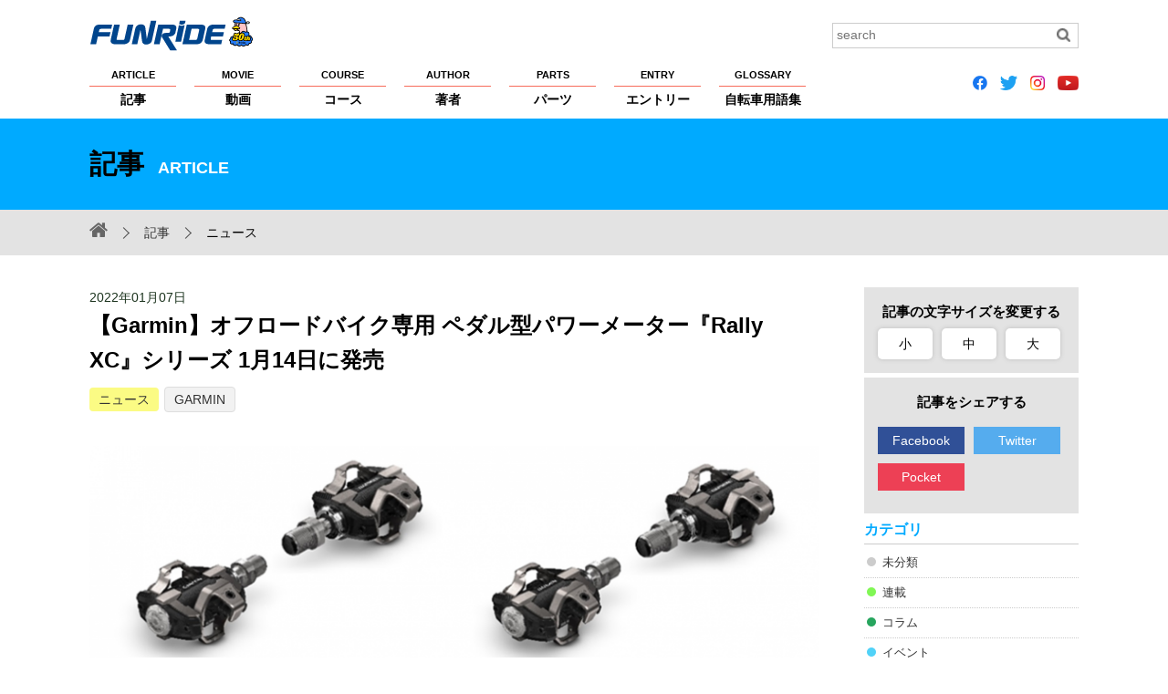

--- FILE ---
content_type: text/html; charset=UTF-8
request_url: https://funride.jp/news/garmin-rally-xc/
body_size: 43623
content:
<!DOCTYPE html>
<html lang="ja">
<head>
<meta charset="UTF-8">
<title>【Garmin】オフロードバイク専用 ペダル型パワーメーター『Rally XC』シリーズ 1月14日に発売【ファンライド】</title>
<meta http-equiv="X-UA-Compatible" content="IE=edge">
<meta name="viewport" content="width=device-width, initial-scale=1, minimum-scale=1.0, maximum-scale=10.0, user-scalable=yes">
<meta name="format-detection" content="telephone=no">

<script>var d=window.document;if(navigator.userAgent.indexOf('iPhone')>-1||navigator.userAgent.indexOf('iPod')>0||navigator.userAgent.indexOf('Android')>0)
d.write('<meta name="viewport" content="width=device-width; initial-scale=1.0;">');else if(navigator.userAgent.indexOf('iPad')>-1||navigator.userAgent.indexOf('Android')>0&&navigator.userAgent.indexOf('Mobile')==-1)
d.write('<meta name="viewport" content="width=1100, maximum-scale=1, user-scalable=0">');</script>

<meta property="og:site_name" content="FUNRiDE">
<meta property="og:title" content="【Garmin】オフロードバイク専用 ペダル型パワーメーター『Rally XC』シリーズ 1月14日に発売【ファンライド】">
<meta property="og:description" content="
Garminは高い測定精度と耐久性、安定性に優れたペダル型パワーメーター『Rally(ラリー)』シリーズより、オフロードバイク専用モデル『Rally XC(ラリー エックスシー)200／100』を2…">
<meta property="og:type" content="article">
<meta property="og:url" content="https://funride.jp/news/garmin-rally-xc/">
<meta property="og:image" content="https://funride.jp/wp-content/uploads/2022/01/img_292392_ss1.png">
<meta property="og:app_id" content="1483798235217349">
<meta name="application-name" content="https://funride.jp/">

<link rel="apple-touch-icon-precomposed apple-touch-icon" href="https://funride.jp/wp-content/themes/funride/common/images/apple-touch-icon.png">
<link rel="shortcut icon" href="https://funride.jp/wp-content/themes/funride/common/images/apple-touch-icon.png">

<link rel="stylesheet" href="https://funride.jp/wp-content/themes/funride/common/css/base_structure.css" media="all">
<link rel="stylesheet" href="https://funride.jp/wp-content/themes/funride/common/css/base_format.css" media="all">
<link rel="stylesheet" href="https://funride.jp/wp-content/themes/funride/common/css/pc.css" media="all">
<link rel="stylesheet" href="https://funride.jp/wp-content/themes/funride/common/css/smart.css" media="all">
<link rel="stylesheet" href="https://funride.jp/wp-content/themes/funride/common/css/smart02.css" media="all">
<link rel="stylesheet" href="https://funride.jp/wp-content/themes/funride/common/css/magnific-popup.css" media="screen">
<link rel="stylesheet" href="https://funride.jp/wp-content/themes/funride/common/css/print.css" media="print">
<link rel="stylesheet" href="https://funride.jp/wp-content/themes/funride/common/css/reset.css" media="all">
<link rel="stylesheet" href="https://funride.jp/wp-content/themes/funride/common/css/font-awesome.min.css">
<link rel="stylesheet" href="https://funride.jp/wp-content/themes/funride/common/css/flexslider.css" media="all">
<link rel="stylesheet" href="https://funride.jp/wp-content/themes/funride/common/css/recommend.css" media="all">

<!--追加-->
<link rel="stylesheet" href="https://ajax.googleapis.com/ajax/libs/jqueryui/1/themes/flick/jquery-ui.css" >
<!--追加-->

<!--[if lt IE 9]> 
<script src="https://funride.jp/wp-content/themes/funride/common/scripts/html5shiv.js"></script>
<script src="https://funride.jp/wp-content/themes/funride/common/scripts/css3-mediaqueries.js"></script>
<![endif]-->

<!-- Google Tag Manager -->
<script>(function(w,d,s,l,i){w[l]=w[l]||[];w[l].push({'gtm.start':
new Date().getTime(),event:'gtm.js'});var f=d.getElementsByTagName(s)[0],
j=d.createElement(s),dl=l!='dataLayer'?'&l='+l:'';j.async=true;j.src=
'https://www.googletagmanager.com/gtm.js?id='+i+dl;f.parentNode.insertBefore(j,f);
})(window,document,'script','dataLayer','GTM-53LJS9R');</script>
<!-- End Google Tag Manager -->

<script async src="https://securepubads.g.doubleclick.net/tag/js/gpt.js"></script>
<script>
  window.googletag = window.googletag || {cmd: []};
  googletag.cmd.push(function() {
    googletag.defineSlot('/2192041/F_all_custom1', [235, 235], 'div-gpt-ad-1574660672910-0').addService(googletag.pubads());
    googletag.defineSlot('/2192041/F_all_custom2', [235, 235], 'div-gpt-ad-1574660718557-0').addService(googletag.pubads());
    googletag.pubads().enableSingleRequest();
    googletag.enableServices();
  });
</script>
<link rel='dns-prefetch' href='//s.w.org' />
		<script type="text/javascript">
			window._wpemojiSettings = {"baseUrl":"https:\/\/s.w.org\/images\/core\/emoji\/12.0.0-1\/72x72\/","ext":".png","svgUrl":"https:\/\/s.w.org\/images\/core\/emoji\/12.0.0-1\/svg\/","svgExt":".svg","source":{"concatemoji":"https:\/\/funride.jp\/wp-includes\/js\/wp-emoji-release.min.js?ver=5.3.2"}};
			!function(e,a,t){var r,n,o,i,p=a.createElement("canvas"),s=p.getContext&&p.getContext("2d");function c(e,t){var a=String.fromCharCode;s.clearRect(0,0,p.width,p.height),s.fillText(a.apply(this,e),0,0);var r=p.toDataURL();return s.clearRect(0,0,p.width,p.height),s.fillText(a.apply(this,t),0,0),r===p.toDataURL()}function l(e){if(!s||!s.fillText)return!1;switch(s.textBaseline="top",s.font="600 32px Arial",e){case"flag":return!c([127987,65039,8205,9895,65039],[127987,65039,8203,9895,65039])&&(!c([55356,56826,55356,56819],[55356,56826,8203,55356,56819])&&!c([55356,57332,56128,56423,56128,56418,56128,56421,56128,56430,56128,56423,56128,56447],[55356,57332,8203,56128,56423,8203,56128,56418,8203,56128,56421,8203,56128,56430,8203,56128,56423,8203,56128,56447]));case"emoji":return!c([55357,56424,55356,57342,8205,55358,56605,8205,55357,56424,55356,57340],[55357,56424,55356,57342,8203,55358,56605,8203,55357,56424,55356,57340])}return!1}function d(e){var t=a.createElement("script");t.src=e,t.defer=t.type="text/javascript",a.getElementsByTagName("head")[0].appendChild(t)}for(i=Array("flag","emoji"),t.supports={everything:!0,everythingExceptFlag:!0},o=0;o<i.length;o++)t.supports[i[o]]=l(i[o]),t.supports.everything=t.supports.everything&&t.supports[i[o]],"flag"!==i[o]&&(t.supports.everythingExceptFlag=t.supports.everythingExceptFlag&&t.supports[i[o]]);t.supports.everythingExceptFlag=t.supports.everythingExceptFlag&&!t.supports.flag,t.DOMReady=!1,t.readyCallback=function(){t.DOMReady=!0},t.supports.everything||(n=function(){t.readyCallback()},a.addEventListener?(a.addEventListener("DOMContentLoaded",n,!1),e.addEventListener("load",n,!1)):(e.attachEvent("onload",n),a.attachEvent("onreadystatechange",function(){"complete"===a.readyState&&t.readyCallback()})),(r=t.source||{}).concatemoji?d(r.concatemoji):r.wpemoji&&r.twemoji&&(d(r.twemoji),d(r.wpemoji)))}(window,document,window._wpemojiSettings);
		</script>
		<style type="text/css">
img.wp-smiley,
img.emoji {
	display: inline !important;
	border: none !important;
	box-shadow: none !important;
	height: 1em !important;
	width: 1em !important;
	margin: 0 .07em !important;
	vertical-align: -0.1em !important;
	background: none !important;
	padding: 0 !important;
}
</style>
	<link rel='stylesheet' id='wp-block-library-css'  href='https://funride.jp/wp-includes/css/dist/block-library/style.min.css?ver=5.3.2' type='text/css' media='all' />
<link rel='https://api.w.org/' href='https://funride.jp/wp-json/' />
<link rel='prev' title='【GIANT/Liv/CADEX】ワールドツアーチーム「BikeExchange-Jayco」とパートナー契約を締結' href='https://funride.jp/news/giant-liv-cadex-2022join/' />
<link rel='next' title='【ＪＣＬ加盟チーム】レバンテフジ静岡 2022年チーム体制を発表' href='https://funride.jp/news/levantefuji2022/' />
<link rel="canonical" href="https://funride.jp/news/garmin-rally-xc/" />
<link rel="alternate" type="application/json+oembed" href="https://funride.jp/wp-json/oembed/1.0/embed?url=https%3A%2F%2Ffunride.jp%2Fnews%2Fgarmin-rally-xc%2F" />
<link rel="alternate" type="text/xml+oembed" href="https://funride.jp/wp-json/oembed/1.0/embed?url=https%3A%2F%2Ffunride.jp%2Fnews%2Fgarmin-rally-xc%2F&#038;format=xml" />
<script type="text/javascript">
	window._se_plugin_version = '8.1.9';
</script>


<style type="text/css">
	.CateColorother {background-color:#cccccc !important;}
.CateColorserialization {background-color:#81f755 !important;}
.CateColorcolumn {background-color:#27a55e !important;}
.CateColorevents {background-color:#51d2f8 !important;}
.CateColorfeature {background-color:#5c4ed0 !important;}
.CateColorequipment {background-color:#8e9efb !important;}
.CateColorrankings {background-color:#ff6efa !important;}
.CateColorpr {background-color:#f96d56 !important;}
.CateColorannounce {background-color:#f51f1f !important;}
.CateColorinterview {background-color:#FFA500 !important;}
.CateColorlong-term {background-color:#fce1b6 !important;}
.CateColortraining {background-color:#f7d946 !important;}
.CateColornews {background-color:#fbfb84 !important;}
.CateColorreport {background-color:#dedbf5 !important;}
.CateColorclimb-japan {background-color:#ffffff !important;}
.CateColorclimb-japan%e3%83%ac%e3%83%99%e3%83%ab%e5%88%a5%e6%94%bb%e7%95%a5%e6%b3%95 {background-color:#ffffff !important;}
.CateColornewmodel {background-color:#ffffff !important;}
.CateColormt-%e5%af%8c%e5%a3%ab%e3%83%92%e3%83%ab%e3%82%af%e3%83%a9%e3%82%a4%e3%83%a0 {background-color:#ffffff !important;}
.CateCustomColor_movie_movie_cat_event {background-color:#fd62df !important;}
.CateCustomColor_movie_movie_cat_course {background-color:#ffec3d !important;}
.CateCustomColor_movie_movie_cat_technique {background-color:#2eff29 !important;}
.CateCustomColor_movie_movie_cat_training {background-color:#ff8af5 !important;}
.CateCustomColor_movie_movie_cat_part {background-color:#6680ff !important;}
.CateCustomColor_movie_movie_cat_bike {background-color:#75fcff !important;}
.CateCustomColor_movie_movie_cat_maintenance {background-color:#ff967a !important;}
.CateCustomColor_movie_movie_cat_rider {background-color:#a470ff !important;}
.CateCustomColor_course_course_cat_event {background-color:#004cf0 !important;}
.CateCustomColor_course_course_cat_touring {background-color:#00e608 !important;}
.CateCustomColor_course_course_cat_hill_climb {background-color:#ff3838 !important;}
.CateCustomColor_course_course_cat_brevet {background-color:#ec00ff !important;}
.CateCustomColor_course_course_cat_pottering {background-color:#ff9f1a !important;}
.CateCustomColor_course_course_cat_race {background-color:#00f5f1 !important;}
.CateCustomColor_course_course_cat_longride {background-color:#fff805 !important;}
</style>
<link rel="stylesheet" href="https://funride.jp/wp-content/themes/funride/common/css/article/middle.css" media="all" id="chengecss">
<script type="text/javascript">
function setHref( $href ) {
jQuery( '#chengecss' ).attr( 'href', $href );
}
</script>
</head>

<body id="PageTop">
<div id="wrap">
<header>
<div class="HeaderInnerBox clearfix">
<p class="Logo NoExternalLink"><a href="https://funride.jp/"><img src="https://funride.jp/wp-content/themes/funride/common/images/logo.svg" alt="FUNRiDE ファンライド"></a></p>
<div class="search clearfix">
<form method="get" id="searchform" role="search" action="https://funride.jp/"><input type="text" value="" class="Search" name="s" id="s" placeholder="search"><input type="image" id="searchsubmit" alt="検索" src="https://funride.jp/wp-content/themes/funride/common/images/search_icon.gif" class="Btn"></form></div>
<nav class="nav">
<ul class="clearfix NoExternalLink">
<li><a href="https://funride.jp/article/"><span>ARTICLE</span>記事</a></li>
<li><a href="https://funride.jp/movie/"><span>MOVIE</span>動画</a></li>
<li><a href="https://funride.jp/course/"><span>COURSE</span>コース</a></li>
<li><a href="https://funride.jp/author/"><span>AUTHOR</span>著者</a></li>
<li><a href="https://funride.jp/parts/"><span>PARTS</span>パーツ</a></li>
<li><a href="https://funride.jp/entry/"><span>ENTRY</span>エントリー</a></li>
<li><a href="https://funride.jp/glossary/"><span>GLOSSARY</span>自転車用語集</a></li>
</ul><!-- gmenu -->
</nav>

<!--
<ul class="SnsIcon LinkNoIcon clearfix">
<li><a href="https://www.facebook.com/funridepost" class="fa fa-facebook-official">&nbsp;</a></li>
<li><a href="https://twitter.com/funridejp" class="fa fa-twitter">&nbsp;</a></li>
<li><a href="https://www.instagram.com/funridejp/" class="fa fa-instagram">&nbsp;</a></li>
<li><a href="https://www.youtube.com/channel/UCmQL-nE1mGp7XGUodEszDIQ" class="fa fa-youtube-play">&nbsp;</a></li>
</ul>
-->

<ul class="SnsIcon LinkNoIcon clearfix">
<li><a href="https://www.facebook.com/funridepost" class="fa"><img src="https://funride.jp/wp-content/themes/funride/icons/icon_facebook.png" height="16px"></a></li>
<li><a href="https://twitter.com/funridejp" class="fa"><img src="https://funride.jp/wp-content/themes/funride/icons/icon_twitter.png" height="16px"></a></li>
<li><a href="https://www.instagram.com/funridejp/" class="fa"><img src="https://funride.jp/wp-content/themes/funride/icons/icon_instagram.png" height="16px"></a></li>
<li><a href="https://www.youtube.com/channel/UCmQL-nE1mGp7XGUodEszDIQ" class="fa"><img src="https://funride.jp/wp-content/themes/funride/icons/icon_youtube.png" height="16px"></a></li>
</ul>

<dl>
<dt><a href="javascript:void(0);" class="toggle"><span id="panel-btn-icon"></span></a></dt>
<dd>
<nav>
<ul class="clearfix Gyuga Global">
<li><a href="https://funride.jp/article/">記事</a></li>
<li><a href="https://funride.jp/movie/">動画</a></li>
<li><a href="https://funride.jp/course/">コース</a></li>
<li><a href="https://funride.jp/author/">著者</a></li>
<li><a href="https://funride.jp/parts/">パーツ</a></li>
<li><a href="https://funride.jp/entry/">エントリー</a></li>
<li><a href="https://funride.jp/glossary/">自転車用語集</a></li>
<li><a href="https://funride.jp/about/">FUNRiDEについて</a></li>
<li><a href="https://funride.jp/privacy/">プライバシーポリシー</a></li>
<li><a href="https://funride.jp/copyright/">著作権・商標について</a></li>
<li><a href="https://funride.jp/help/">ヘルプ</a></li>
<li><a href="https://funride.jp/sponsorship/">大会主催者の方へ</a></li>
<li><a href="https://funride.jp/advertising/">広告掲載希望の方へ</a></li>
<li><a href="https://funride.jp/sitemap/">サイトマップ</a></li>
<li><a href="https://runnet.jp/help/contact/mailConfirmInquiryAction.do?command=mail&&categoryCode1=01&&categoryCode2=02" target="_blank">お問い合わせ</a></li>
</ul><!-- gmenu -->

<!--
<ul class="SnsIcon LinkNoIcon clearfix">
<li><a href="https://www.facebook.com/funridepost" class="fa fa-facebook-official">&nbsp;</a></li>
<li><a href="https://twitter.com/funridejp" class="fa fa-twitter">&nbsp;</a></li>
<li><a href="https://www.instagram.com/funridejp/" class="fa fa-instagram">&nbsp;</a></li>
<li><a href="https://www.youtube.com/channel/UCmQL-nE1mGp7XGUodEszDIQ" class="fa fa-youtube-play">&nbsp;</a></li>
</ul>
-->

<ul class="SnsIcon LinkNoIcon clearfix">
<li><a href="https://www.facebook.com/funridepost" class="fa"><img src="https://funride.jp/wp-content/themes/funride/icons/icon_facebook.png" height="24px"></a></li>
<li><a href="https://twitter.com/funridejp" class="fa"><img src="https://funride.jp/wp-content/themes/funride/icons/icon_twitter.png" height="24px"></a></li>
<li><a href="https://www.instagram.com/funridejp/" class="fa"><img src="https://funride.jp/wp-content/themes/funride/icons/icon_instagram.png" height="24px"></a></li>
<li><a href="https://www.youtube.com/channel/UCmQL-nE1mGp7XGUodEszDIQ" class="fa"><img src="https://funride.jp/wp-content/themes/funride/icons/icon_youtube.png" height="24px"></a></li>
</ul>

</nav>
<div class="searchOuter"><div class="search clearfix">
<form method="get" id="searchform02" role="search" action="https://funride.jp/">
<input type="text" value="" class="Search" name="s" id="s02" placeholder="search">
<p>
<input type="image" id="searchsubmit02" alt="検索" src="https://funride.jp/wp-content/themes/funride/common/images/search_icon_sp.gif" class="Btn">
</p>
</form>
</div></div>
</dd>
</dl>
</div>
</header><div class="TitleBox">
<div class="ContentTitle">記事<span>ARTICLE</span></div>
</div>
<!-- TitleBox -->
<div class="Pankuzu clearfix">
<div>
<ul>
<li class="Home NoExternalLink"><a href="https://funride.jp/" class="fa fa-home"></a></li>
<li><a href="https://funride.jp/article/">記事</a></li>
<li class="CateList">ニュース</li>
</ul>
</div>
</div>
<div class="BaseContent clearfix">
<div class="LeftContent CommonLeftCont clearfix">
<article class="CommonPage clearfix">
<p class="Date">
2022年01月07日</p>
<h1 class="PartsPageTitle">
【Garmin】オフロードバイク専用 ペダル型パワーメーター『Rally XC』シリーズ 1月14日に発売</h1>
<div class="CaTag">
<a href="https://funride.jp/category/news/" class="CateColornews">ニュース</a><a class="parts_tag" href="https://funride.jp/tag/garmin/" rel="tag">GARMIN</a></div>
<div class="SingleBody">
<div class="MainImg">
<img src="https://funride.jp/wp-content/uploads/2022/01/img_292392_ss1-840x264.png" class="attachment-medium size-medium wp-post-image" alt="" srcset="https://funride.jp/wp-content/uploads/2022/01/img_292392_ss1-840x264.png 840w, https://funride.jp/wp-content/uploads/2022/01/img_292392_ss1-768x241.png 768w, https://funride.jp/wp-content/uploads/2022/01/img_292392_ss1.png 856w" sizes="(max-width: 840px) 100vw, 840px" /></div>


<!-- ここを追加 -->
<!-- データの取得部分 -->
<!-- ここまで -->

<p>Garminは高い測定精度と耐久性、安定性に優れたペダル型パワーメーター『Rally(ラリー)』シリーズより、オフロードバイク専用モデル『Rally XC(ラリー エックスシー)200／100』を2022年1月14日(金)に発売。予約は1月7日(金)より開始。以下、リリースをお届けします。</p>



<hr class="wp-block-separator"/>



<p>『Rally』シリーズは、自転車走行時の様々なデータ計測を行えるペダル型パワーメーターで、その最大の特徴は計測精度です。自動車、船舶、航空機など様々な分野のプロやトップアスリートに向けて高精度GPS機器やウェアラブルデバイスを展開するGarminの技術力を活かし、±1.0％という測定精度を実現し、昨年の発売以来多くのサイクリストより好評を博しています。</p>



<h4>Garmin初となるオフロードライダー専用</h4>



<p>新型の『Rally XC』は、Garmin初となるオフロードライダー専用に設計された製品です。測定精度、耐久性共にレース、トレーニング双方を想定した極限環境でのテストをクリアし、優れた精度と安定性を獲得しています。多くのMTBサイクリストが愛用するSHIMANO SPDのクリートに対応。さらに、グラベルバイク、クロスバイク、シクロクロスバイクと多彩なカテゴリーに対応し、精密な計測データを提供します。<br>またRally RK／Rally RSペダルボディキット(別売)を使用すればロードバイクへの使用も可能です。</p>



<p>『Rally』シリーズの既存モデルと同様に、デュアルセンシングとシングルセンシングをご用意。デュアルセンシングは、シッティング／ダンシング（※1）の合計パワー、ケイデンス（※2）に加え、左右のバランス、PCO(Platform Center Offset)（※3）やPP(Power Phase)（※4）など、総合的な“ペダルストローク”を測定可能。これらを分析することで、効率の良いペダリングやフォームの改善につなげ、パワーロスの軽減、パワーを最大限に引き出す走行をサポートします。<br>シングルセンシングは、シッティング／ダンシングの合計パワーやケイデンスが計測可能。また、「アップグレードペダル」(別売)を使用すれば、デュアルセンサーにアップグレードできます。</p>



<p>ペダル型なので、着脱が簡単で別の自転車にもすぐに付け替え可能。カバーなどバッテリー周りの素材や形状、質感など細部にこだわり、高い耐久性と安定通電、メンテナンスフリーなど機能を備えたデザインも評価いただき、『Rally RS200』は2021年度グッドデザイン賞を受賞しました。</p>



<p class="has-small-font-size">※1　ペダリング手法。シッティングはサドルに座った状態でペダリングすること。ダンシングはサドルから腰を浮かせるペダリング。</p>



<p class="has-small-font-size">※2　自転車において1分間のクランク回転数のこと。自転車に乗る人がペダルを回す速さを示す。</p>



<p class="has-small-font-size">※3　ペダル面に対するトルクの分布。個人の癖などの把握だけでなく、怪我や不調など微妙な身体的変化などを把握するのにも役立ちます。</p>



<p class="has-small-font-size">※4　ペダリングにおけるトルクのかかり始め、終わりを表示する計測値。力のかかり具合を分析することでサドルやクリートポジションや走行姿勢など様々な改善を導き出せる。</p>



<h4>互換性のあるスマートフォンを通じて計測データをその場で確認</h4>



<p>『Rally』シリーズは、Garminのスマートウォッチやサイクリングコンピューター『Edge』と、互換性のあるスマートフォンを通じて計測データをその場で確認できます。また、スマートフォンアプリ「Garmin Connect」と同期することで、トレーニングのプランニングや分析も可能です。計測データは、Strava、TrainingPeaks、TrainerRoadからもより詳細な分析や共有ができます。</p>



<p>年々人気が高まる自転車。パワーメーターは、パフォーマンスアップだけでなく体の故障や怪我予防にも役立つことから、プロのトレーニングだけでなく、一般のライダーも取り入れるようになっています。</p>



<p>特にオフロードでは、不安定なロード条件が、ちょっとした体幹のアンバランスや癖をより際立たせ、時には事故にもつながる恐れもあるといわれます。</p>



<p>世界トップクラスのセンシングテクノロジーと長年の研究に裏打ちされたデータ解析技術を持つGarminのパワーメーター『Rally XC』は、ライディングの「見える化」を実現し、トレーニング効果の最大化だけでなく、サイクリスト自身の安全性もサポートします。</p>



<h4>【製品概要】</h4>



<figure class="wp-block-image size-large"><img src="https://funride.jp/wp-content/uploads/2022/01/img_292392_ss1-1.png" alt="" class="wp-image-51980" srcset="https://funride.jp/wp-content/uploads/2022/01/img_292392_ss1-1.png 856w, https://funride.jp/wp-content/uploads/2022/01/img_292392_ss1-1-840x264.png 840w, https://funride.jp/wp-content/uploads/2022/01/img_292392_ss1-1-768x241.png 768w" sizes="(max-width: 856px) 100vw, 856px" /><figcaption>製品名：<strong>Rally XC200、Rally XC100</strong>(SHIMANO SPDクリート対応)</figcaption></figure>



<p><strong>■＜Rally XC200＞　左右独立計測が可能なペダル型パワーメーター</strong></p>



<p>デュアルセンシング(2つのセンサーで計測すること)で、シッティング／ダンシングの合計パワー、ケイデンス、左右のバランス、PCO(Platform Center Offset)やPP(Power Phase)を測定できます。</p>



<p>価格：151,800円(税込)</p>



<p><strong>■＜Rally XC100＞　シングルセンシングのペダル型パワーメーター</strong></p>



<p>合計パワー及びケイデンスを測定できます。</p>



<p>※アクセサリーの「アップグレードペダル(税抜72,000円、税込79,200円)」でデュアルセンサーへのアップグレードができ、サイクリングダイナミクスなど全機能が使用可能になります。</p>



<p>価格：91,080円(税込)</p>



<p>発売日：2022年1月14日(金)　※予約開始1月7日(金)</p>



<p>【特徴】</p>



<h4>■簡単着脱で複数バイク間での使用が可能</h4>



<p>ペダルレンチで規定トルク通り締め付けるだけで、より簡単に取付けが可能です。バイク間での付け替えも手軽に行えます。</p>



<h4>■SHIMANO SPDクリート対応</h4>



<p>オフロード用に設計されたSHIMANO SPDクリートと相性が良いペダル設計。グラベルバイク、クロスバイク、さらにはシクロクロスバイクと、多彩なカテゴリーにも対応。また普通のペダルのようなデザイン性と、厳選した素材を使用し優れた耐久性も実現しています。</p>



<h4>■安定性と耐久性に優れたバッテリーカバー</h4>



<p>通電部分の形状を花びら型のバネにすることで、電池の形状変化に対応。通電部のフレッチングを大幅に軽減し、メンテナンス不要で長期間使用できます。</p>



<h4>■サイクリングダイナミクス</h4>



<p>デュアルセンサーによりシッティング／ダンシングの合計パワー、ケイデンス、左右バランス、トルク効率、パワーフェーズ、プラットフォームセンターオフセットなどのペダリング解析が可能です。</p>



<h4>■Garminデバイスと連携してパワーデータの分析が可能</h4>



<p>Garminのデバイスを使って計測データをその場で確認できます。さらにスマートフォンアプリ「Garmin Connect」や、Strava、TrainingPeaks、TrainerRoadなどのサードパーティ プラットフォームとデータを同期することで、ポストライド分析や、データ共有、マッピング、ルーティングプランニングなどを行うことが可能。Tacx Trainingアプリと、TrainerRoadなどに接続して、屋内でトレーニングできます※。</p>



<p>「Garmin Connect」でファームウェアのアップデートも容易に行えます。</p>



<p>※互換性のあるスマートフォンとのペアリングが必要です。</p>



<hr class="wp-block-separator"/>



<p>製品の詳細は下記URLより。</p>



<p><a href="https://www.garmin.co.jp/products/intosports/rally-xc200/">https://www.garmin.co.jp/products/intosports/rally-xc200/</a></p>



<p><a href="https://www.garmin.co.jp/products/intosports/rally-xc100/">https://www.garmin.co.jp/products/intosports/rally-xc100/</a></p>



<p>＜製品仕様＞</p>



<p>・重量　　　　　　：XC200 440g、XC100 451g</p>



<p>・バッテリータイプ：LR44／SR44(x4) or CR1／3N(x2)</p>



<p>・稼働時間　　　　：約120時間</p>



<p>・耐荷重量　　　　：105kg</p>



<p>・測定精度　　　　：±1.0％</p>



<p>・対応クリート　　：SHIMANO SPD</p>



<p>・Qファクター　　 ：53mm(55mm)</p>



<p>・スタックハイト　：13.5mm</p>



<p>・無線通信　　　　：ANT+(R)、Bluetooth(R)</p>



<hr class="wp-block-separator"/>



<p><strong>【サイクリングコンピューター　Edge】</strong></p>



<figure class="wp-block-image"><img src="https://www.atpress.ne.jp/releases/292392/LL_img_292392_2.png" alt=""/></figure>



<p>Edge 1030 Plus</p>



<p>軽量コンパクト、高精度なGPS、豊富なデータ項目、直射日光下でも視認性の高い半透過型ディスプレイ、ロングバッテリーなどの基本性能をはじめ、パフォーマンス計測、ナビゲーション機能、スマート機能、などの多彩な機能を搭載し、ライダーをサポートする高性能GPSサイクルコンピューターシリーズ。</p>



<p>ワークアウトをデバイスに同期してトレーニングを行ったり、シンプルでわかりやすい簡易ナビゲーションで目的地までも正確にナビゲート。事故検出機能により、万が一の際もデバイスがバックアップ。コネクテッド機能により、スマートフォンとも連動できます。稼働時間も長く、1日十分にライドをすることができます。</p>



<p>関連URL：<a href="http://www.garmin.co.jp/">http://www.garmin.co.jp/</a><br></p>



<p><a href="https://www.garmin.co.jp/products/intosports/rally-xc200/">https://www.garmin.co.jp/products/intosports/rally-xc200/</a></p>



<p><a href="https://www.garmin.co.jp/products/intosports/rally-xc100/">https://www.garmin.co.jp/products/intosports/rally-xc100/</a></p>



<hr class="wp-block-separator"/>



<p><strong>FUNRiDEのアンケート参加、メールマガジン購読</strong>は、RUNNETの登録内容のうち、メールマガジンのカテゴリー選択で「ファンライドメルマガ」を選択してください。</p>



<p>こちらから新規登録が行なえます。⇒&nbsp;<a rel="noreferrer noopener" href="https://runnet.jp/member/memberModify.php" target="_blank">https://runnet.jp/member/memberModify.php</a>　</p>



<p>★☆★☆★☆★☆★☆★☆★☆★☆<br>FACEBOOK:<a href="https://www.facebook.com/funridepost/">https://www.facebook.com/funridepost/</a><br>TWITTER:<a href="https://twitter.com/funridejp">https://twitter.com/funridejp</a><br>Instragram:<a href="https://www.instagram.com/funridejp/">https://www.instagram.com/funridejp/</a><br><em>こちらのSNSでも情報発信をしておりますので、ぜひフォロー＆あわせてご覧ください。</em></p>
</div><!-- SingleBody -->

<section class="ArticleAuthorBox clearfix">
<h2>著者プロフィール</h2>
<img alt='ファンライド編集部' src='https://funride.jp/wp-content/uploads/2015/10/41980ada22f4377fd4f2cdfdd6ce70b6.png' class='avatar avatar-360 photo' height='360' width='360' /><div>
<h3><a href="https://funride.jp/author/funride_staff">ファンライド編集部</a><span>ふぁんらいど へんしゅうぶ</span></h3>
<p>FUNRiDEでの情報発信、WEEKLY FUNRiDE（メールマガジン）の配信、Mt.富士ヒルクライムをはじめとしたファンライドイベントへの企画協力など幅広く活動中。もちろん編集部員は全員根っからのサイクリスト。</p>
</div>
</section><!-- ArticleAuthorBox -->

<h2 class="ArticleSubTtl">関連記事</h2>
<div class="ArticleRelationList clearfix">
<ul>
<!-- 投稿記事の同タグの上位6件 の表示 -->
<li><a href="https://funride.jp/news/trek-x-garmin-safety-campaign/" class="clearfix"><img src="https://funride.jp/wp-content/uploads/2021/09/20200214_Support_FIT_0108_CMYK-350x260.jpg" class="attachment-partsBig size-partsBig wp-post-image" alt="" /><p>【TREK x GARMIN】セーフティキャンペーン開始</p></a></li><li><a href="https://funride.jp/serialization/bikeconnecting_garmin_2/" class="clearfix"><img src="https://funride.jp/wp-content/uploads/2018/07/ADS_75431-350x260.jpg" class="attachment-partsBig size-partsBig wp-post-image" alt="" /><p>【菊地武洋のバイク コネクティングを考える】イノベーションは辺境からはじまる…</p></a></li><li><a href="https://funride.jp/serialization/bikeconnecting_garmin/" class="clearfix"><img src="https://funride.jp/wp-content/uploads/2018/07/ADS_7672-350x260.jpg" class="attachment-partsBig size-partsBig wp-post-image" alt="" /><p>【菊地武洋のバイク コネクティングを考える】イノベーションは辺境からはじまる…</p></a></li><!-- 投稿記事 投稿記事(手動) の表示 --->
</ul>
</div><!-- ArticleRelationList -->

</article>
</div><!-- LeftContent -->

<div class="RightContent">
<div class="FontSizeBox">
    <h2>記事の文字サイズを変更する</h2>
    <ul class="clearfix">
        <li class="small" onclick="setHref('https://funride.jp/wp-content/themes/funride/common/css/article/small.css');">小</li>
        <li class="middle" onclick="setHref('https://funride.jp/wp-content/themes/funride/common/css/article/middle.css');">中</li>
        <li class="large" onclick="setHref('https://funride.jp/wp-content/themes/funride/common/css/article/large.css');">大</li>
    </ul>
</div><!-- FontSizeBox -->


<div class="SnsBtnBox">
    <h2>記事をシェアする</h2>
    <ul id="share" class="NoExternalLink clearfix">
                <li class="facebook"><!-- span class="facebook_count"></span --><a href="https://www.facebook.com/share.php?u=https://funride.jp/news/garmin-rally-xc/&t=【Garmin】オフロードバイク専用 ペダル型パワーメーター『Rally XC』シリーズ 1月14日に発売" target="_blank">Facebook</a></li>

        <li class="twitter"><a href="https://twitter.com/share?url=https://funride.jp/news/garmin-rally-xc/&text=【Garmin】オフロードバイク専用 ペダル型パワーメーター『Rally XC』シリーズ 1月14日に発売" target="_blank">Twitter</a></li>
        <li class="pocket"><a href="https://getpocket.com/edit?url=https://funride.jp/news/garmin-rally-xc/&title=【Garmin】オフロードバイク専用 ペダル型パワーメーター『Rally XC』シリーズ 1月14日に発売" target="_blank">Pocket</a></li>
    </ul>
    <script src="https://code.jquery.com/jquery-2.2.4.min.js" integrity="sha256-BbhdlvQf/xTY9gja0Dq3HiwQF8LaCRTXxZKRutelT44=" crossorigin="anonymous"></script>
    <script type="text/javascript">
        //Facebookシェア数を取得（第1引数：URL、第2引数：表示箇所のCSSセレクタ）
        function fetch_facebook_count(url, selector) {
            jQuery.ajax({
                url:'https://graph.facebook.com/',
                dataType:'jsonp',
                timeout: 10000, //10sec
                data:{ id:url }
            }).done(function(res){
                if (typeof(res.share) === 'undefined') {
                    jQuery(selector).text('0');
                } else {
                    jQuery(selector).text(res.share.share_count || 0);
                }
            }).fail(function(){
                jQuery(selector).text('0');
            });
        }
        (function($){
            fetch_facebook_count('https://funride.jp/news/garmin-rally-xc/', '.facebook_count');
        })(jQuery);
    </script>
</div><!-- SnsBtnBox -->
<!-- div class="ViewsBox">
    <php if(function_exists('the_views')) { the_views(); }>
</div -->
<style>ul.ArticleList .CateColorother a::before {background-color:#cccccc;}
ul.ArticleList .CateColorserialization a::before {background-color:#81f755;}
ul.ArticleList .CateColorcolumn a::before {background-color:#27a55e;}
ul.ArticleList .CateColorevents a::before {background-color:#51d2f8;}
ul.ArticleList .CateColorfeature a::before {background-color:#5c4ed0;}
ul.ArticleList .CateColorequipment a::before {background-color:#8e9efb;}
ul.ArticleList .CateColorrankings a::before {background-color:#ff6efa;}
ul.ArticleList .CateColorpr a::before {background-color:#f96d56;}
ul.ArticleList .CateColorannounce a::before {background-color:#f51f1f;}
ul.ArticleList .CateColorinterview a::before {background-color:#FFA500;}
ul.ArticleList .CateColorlong-term a::before {background-color:#fce1b6;}
ul.ArticleList .CateColortraining a::before {background-color:#f7d946;}
ul.ArticleList .CateColornews a::before {background-color:#fbfb84;}
ul.ArticleList .CateColorreport a::before {background-color:#dedbf5;}
ul.ArticleList .CateColorclimb-japan a::before {background-color:#ffffff;}
ul.ArticleList .CateColorclimb-japan%e3%83%ac%e3%83%99%e3%83%ab%e5%88%a5%e6%94%bb%e7%95%a5%e6%b3%95 a::before {background-color:#ffffff;}
ul.ArticleList .CateColornewmodel a::before {background-color:#ffffff;}
ul.ArticleList .CateColormt-%e5%af%8c%e5%a3%ab%e3%83%92%e3%83%ab%e3%82%af%e3%83%a9%e3%82%a4%e3%83%a0 a::before {background-color:#ffffff;}
</style><aside>
<h2>カテゴリ</h2>
<ul class="ArticleList NoExternalLink">
<li class="CateColorother"><a href="https://funride.jp/category/other/">未分類</a></li><li class="CateColorserialization"><a href="https://funride.jp/category/serialization/">連載</a></li><li class="CateColorcolumn"><a href="https://funride.jp/category/column/">コラム</a></li><li class="CateColorevents"><a href="https://funride.jp/category/events/">イベント</a></li><li class="CateColorfeature"><a href="https://funride.jp/category/feature/">特集</a></li><li class="CateColorequipment"><a href="https://funride.jp/category/equipment/">機材・インプレッション</a></li><li class="CateColorrankings"><a href="https://funride.jp/category/rankings/">ランキング</a></li><li class="CateColorpr"><a href="https://funride.jp/category/pr/">PR</a></li><li class="CateColorannounce"><a href="https://funride.jp/category/announce/">告知</a></li><li class="CateColorinterview"><a href="https://funride.jp/category/interview/">インタビュー</a></li><li class="CateColorlong-term"><a href="https://funride.jp/category/long-term/">ロングターム</a></li><li class="CateColortraining"><a href="https://funride.jp/category/training/">トレーニング</a></li><li class="CateColornews"><a href="https://funride.jp/category/news/">ニュース</a></li><li class="CateColorreport"><a href="https://funride.jp/category/report/">レポート</a></li><li class="CateColorclimb-japan"><a href="https://funride.jp/category/climb-japan/">CLIMB JAPAN</a></li><li class="CateColorclimb-japan%e3%83%ac%e3%83%99%e3%83%ab%e5%88%a5%e6%94%bb%e7%95%a5%e6%b3%95"><a href="https://funride.jp/category/climb-japan%e3%83%ac%e3%83%99%e3%83%ab%e5%88%a5%e6%94%bb%e7%95%a5%e6%b3%95/">CLIMB JAPANレベル別攻略法</a></li><li class="CateColornewmodel"><a href="https://funride.jp/category/newmodel/">ニューモデル</a></li><li class="CateColormt-%e5%af%8c%e5%a3%ab%e3%83%92%e3%83%ab%e3%82%af%e3%83%a9%e3%82%a4%e3%83%a0"><a href="https://funride.jp/category/mt-%e5%af%8c%e5%a3%ab%e3%83%92%e3%83%ab%e3%82%af%e3%83%a9%e3%82%a4%e3%83%a0/">Mt.富士ヒルクライム</a></li></ul>
</aside><aside>
<h2>アクセスランキング</h2>
<ul class="AccessRacking NoExternalLink">

<li class="Ranking01 clearfix"><a href="https://funride.jp/news/rta2026/">“TDFに出場する選手の輩出”を新目標に。RTA報告会で浅田顕が語った3年の成果と課題</a></li>
<li class="Ranking02 clearfix"><a href="https://funride.jp/news/gct2025/">青空の湾岸エリアにサイクリストが虹をかける！　「レインボーライド2025」／GCTはBike New Yorkとのパートナーシップ協定締結</a></li>
<li class="Ranking03 clearfix"><a href="https://funride.jp/column/koyama-tomoya11/">TOMOYAの「どすこい」サイクリング Vol.11 プロサイクリストにとって冬場の聖地？スペイン　カルぺの実態に迫る！</a></li>







</ul>
<h2>動画</h2>
<p class="SideBanner"><a href="https://funride.jp/movie/"><img src="https://funride.jp/wp-content/themes/funride/common/images/banner02.jpg" alt="動画を見る"></a></p>
</aside><ul class="Banner">
<li>
<!-- /2192041/F_all_custom1 -->
<div id='div-gpt-ad-1574660672910-0'>
  <script>
    googletag.cmd.push(function() { googletag.display('div-gpt-ad-1574660672910-0'); });
  </script>
</div>
</li>
<li>
<!-- /2192041/F_all_custom2 -->
<div id='div-gpt-ad-1574660718557-0'>
  <script>
    googletag.cmd.push(function() { googletag.display('div-gpt-ad-1574660718557-0'); });
  </script>
</div>
</li>
<li>
</li>
</ul></div><!-- RightContent --> 
</div><!-- BaseContent -->

<footer id="footer">
<div class="FooterInnerBox">
<ul class=" clearfix">
<li><a href="https://funride.jp/about/">FUNRiDEについて</a></li>
<li><a href="http://runners.co.jp/privacy/">プライバシーポリシー</a></li>
<li><a href="https://funride.jp/copyright/">著作権・商標について</a></li>
<li><a href="https://funride.jp/help/">ヘルプ</a></li>
<li><a href="https://funride.jp/sitemap/">サイトマップ</a></li>
<li><a href="https://funride.jp/sponsorship/">大会主催者の方へ</a></li>
<li><a href="https://funride.jp/advertising/">広告掲載希望の方へ</a></li>
<li><a href="https://runnet.jp/help/contact/inputInquiryAction.do?command=init&categoryCode1=09&categoryCode2=17" target="_blank">お問い合わせ</a></li>
</ul>
<p class="Copy">&copy; R-bies, Co., Ltd. All right reserved.</p>
</div><!-- FooterInnerBox -->
</footer>
<p class="pagetop"><a href="#PageTop">▲</a></p></div><!-- wrap -->

<script type="text/javascript" src="https://funride.jp/wp-content/themes/funride/common/scripts/jquery.js"></script>
<script type="text/javascript" src="https://funride.jp/wp-content/themes/funride/common/scripts/yuga.js" charset="utf-8"></script>
<script type="text/javascript" src="https://funride.jp/wp-content/themes/funride/common/scripts/magnific-popup.js"></script>
<script type="text/javascript" src="https://funride.jp/wp-content/themes/funride/common/scripts/magnific-popup-2nd.js"></script>
<script type="text/javascript" src="https://funride.jp/wp-content/themes/funride/common/scripts/smart.js" async defer></script>
<script type="text/javascript" src="https://funride.jp/wp-content/themes/funride/common/scripts/respond.src.js" async defer></script>
<script type="text/javascript" src="https://funride.jp/wp-content/themes/funride/common/scripts/footerFixed.js" async defer></script>

<script src="https://ajax.googleapis.com/ajax/libs/jqueryui/1/jquery-ui.min.js"></script>
<script src="https://ajax.googleapis.com/ajax/libs/jqueryui/1/i18n/jquery.ui.datepicker-ja.min.js"></script>
<script src="/wp-content/themes/funride/common/scripts/search.js"></script>
<script>
  $(function() {
	$("#datepicker1").datepicker();
	$("#datepicker2").datepicker();
  });
</script>

<script type="text/javascript">
$(document).ready(function() {
    var pagetop = $('.pagetop');
    $(window).scroll(function () {
        if ($(this).scrollTop() > 100) {
            pagetop.fadeIn();
        } else {
            pagetop.fadeOut();
        }
    });
    pagetop.click(function () {
        $('body, html').animate({ scrollTop: 0 }, 500);
        return false;
    });
});
</script>

<!-- Google Tag Manager (noscript) -->
<noscript><iframe src="https://www.googletagmanager.com/ns.html?id=GTM-53LJS9R"
height="0" width="0" style="display:none;visibility:hidden"></iframe></noscript>
<!-- End Google Tag Manager (noscript) -->

<!-- GoogleAnalytics(analytics.js)
<script type="text/javascript">
  (function(i,s,o,g,r,a,m){i['GoogleAnalyticsObject']=r;i[r]=i[r]||function(){
  (i[r].q=i[r].q||[]).push(arguments)},i[r].l=1*new Date();a=s.createElement(o),
  m=s.getElementsByTagName(o)[0];a.async=1;a.src=g;m.parentNode.insertBefore(a,m)
  })(window,document,'script','//www.google-analytics.com/analytics.js','ga');

  ga('create', 'UA-1874132-13', 'auto');
  ga('send', 'pageview');
</script>
--><script type="text/javascript">
$(function(){
$(".FontSizeBox li").click(function(){
$(".FontSizeBox li").removeClass("current");
var fontCss = $(this).attr("class");
$(this).addClass("current");
});
});
</script>
</body>
</html>

--- FILE ---
content_type: text/html; charset=utf-8
request_url: https://www.google.com/recaptcha/api2/aframe
body_size: 249
content:
<!DOCTYPE HTML><html><head><meta http-equiv="content-type" content="text/html; charset=UTF-8"></head><body><script nonce="0SCMERsBJrnElQLMWw_G7w">/** Anti-fraud and anti-abuse applications only. See google.com/recaptcha */ try{var clients={'sodar':'https://pagead2.googlesyndication.com/pagead/sodar?'};window.addEventListener("message",function(a){try{if(a.source===window.parent){var b=JSON.parse(a.data);var c=clients[b['id']];if(c){var d=document.createElement('img');d.src=c+b['params']+'&rc='+(localStorage.getItem("rc::a")?sessionStorage.getItem("rc::b"):"");window.document.body.appendChild(d);sessionStorage.setItem("rc::e",parseInt(sessionStorage.getItem("rc::e")||0)+1);localStorage.setItem("rc::h",'1769112980159');}}}catch(b){}});window.parent.postMessage("_grecaptcha_ready", "*");}catch(b){}</script></body></html>

--- FILE ---
content_type: image/svg+xml
request_url: https://funride.jp/wp-content/themes/funride/common/images/logo.svg
body_size: 14661
content:
<?xml version="1.0" encoding="UTF-8"?>
<svg id="_レイヤー_1" data-name="レイヤー_1" xmlns="http://www.w3.org/2000/svg" version="1.1" viewBox="0 0 1255.4 265.1">
  <!-- Generator: Adobe Illustrator 29.8.2, SVG Export Plug-In . SVG Version: 2.1.1 Build 3)  -->
  <defs>
    <style>
      .st0 {
        fill: #00458c;
      }

      .st1 {
        fill: #ffc4c6;
      }

      .st2 {
        fill: #257af3;
      }

      .st3 {
        fill: #fbfbfb;
      }

      .st4 {
        fill: #004fa4;
      }

      .st5 {
        fill: #ffd900;
      }

      .st6 {
        fill: #ffcb00;
      }
    </style>
  </defs>
  <g>
    <g>
      <path class="st0" d="M33.9,93.1c3.6-15.6,13.3-25.4,29.5-29.1,4.9-1.1,12.7-1.7,23.5-1.7h87.1l-7.3,32.5h-74.2c-8.8,0-14.2,2.5-16.5,7.3-.3.5-.5,1.1-.8,2l-3.9,17h89.4l-7.3,32.5h-89.2l-13.3,59.5H7.2l26.8-120Z"/>
      <path class="st0" d="M163.4,175.6l25.2-113.4h43.8l-25.1,112.3c-.2,4,4.5,6,13.9,6h29.8c9,0,14.4-1.9,16.1-5.6l.5-1.1,24.9-111.7h43.8l-25.2,113.2c-2.2,9.9-5.3,17-9.1,21.2-10.2,11.1-25.2,16.5-44.8,16.5h-56.6c-20.3,0-32.8-5.7-37.7-17-1.7-4.3-1.5-11.1.6-20.6Z"/>
      <path class="st0" d="M323.7,213.1l26.9-120.9c2-8.8,6.7-16.1,13.9-22,8-6.5,17.8-9.7,29.4-9.7s9.6.6,14.2,2c11.1,3.1,17.5,10.8,19.2,22.9l11.4,87.2,30.5-138.6h41.8l-33.7,153.1c-1.7,7.7-6.5,14.4-14.5,19.6-7.9,5.4-17,8.2-27.4,8.5-19.5.5-30.6-8.2-33.1-25.7l-12.1-86.6-24.6,110.1s-41.9,0-41.9,0Z"/>
      <path class="st0" d="M526.2,62.3h102.8c24.3,0,36.3,8.2,36.2,24.7,0,.9-.3,2.8-1.1,5.9l-6.6,30.2c-.6,2.8-1.2,4.8-1.7,6.2-7,13.9-19.8,22-38.4,24-3.2.3-5.7.5-7.7.5l-7-.2,66.7,106.6h-52l-63.7-103.2c-2.2-3.4-2.5-7.3-.9-11.6,4.3-12.7,14.5-19,30.6-19h17.8c7.7,0,12.2-2.9,13.6-8.7l3.1-13.8c1.1-5.1-1.9-8-8.8-8.8-.6-.2-1.5-.2-2.8-.2h-43.6l-26.3,118.3h-43.8l33.6-150.9Z"/>
      <path class="st0" d="M710.7,213.1l33.6-150.8h104.5c29.2,0,41.3,11.1,36.3,33.4l-18.7,84.3c-.3,1.2-.9,3.1-1.9,5.6-7,18.4-23,27.5-47.9,27.5-.9.6-36.2.6-105.9,0ZM806.9,180.6c5.9,0,9.9-.8,12.2-2.2,1.9-.9,3.6-3.9,5.1-8.7.3-.6.6-1.2.8-2.2l14.7-65.9c.8-3.6-2.6-5.9-10.5-6.7-.8-.2-1.9-.2-3.4-.2h-45l-19.2,85.8h45.3v-.2Z"/>
      <path class="st0" d="M881.2,181.5l19.3-86.8c.3-1.7,1.2-3.9,2.3-6.7,7.6-17.3,23.4-25.8,47.5-25.8h90.8l-7.3,32.5h-79.5c-.6,0-1.5.2-2.8.6-5.3,1.1-8.5,4-9.6,8.8l-3.7,16.9h89.7l-7.3,32.5h-89.7l-3.7,16.9c-1.4,6.2,1.7,9.6,9.1,10.1h78.3l-7.3,32.5h-84.7c-32.3.2-46.2-10.4-41.4-31.4Z"/>
    </g>
    <g>
      <path class="st0" d="M704.8,71.3c-7.6,0-14.5-1.9-20.9-4.9l-27.2,127h43.8l27.5-128.4c-6.8,4-14.7,6.3-23.2,6.3Z"/>
      <path class="st0" d="M730.6,52.5l4.3-20.1h-43.8l-5.4,25.2c5.6,3.2,12.1,5.3,19,5.3,10.1,0,19.2-3.9,25.8-10.4Z"/>
    </g>
  </g>
  <g>
    <path d="M1248.7,179.7c.6-1.5,1-3.2,1-4.7,0-3-.7-12.6-9.7-16.2.3-2.3.3-5.9-3.3-9.9-3.8-4.2-7.8-4.5-10.4-4.1-.3-1.1-.9-2.5-2.3-3.8-1-.9-1.8-1.5-2.5-1.9,0,0,0-.2,0-.3,1.2-3.3,4.1-11.1-2.7-17.8-3-3.1-6.9-4.8-10.9-5.6.3-4.2.5-14.7-2.8-30.2-3.3-15.4-5.6-24.5-7.5-29.7,0,0,0-.1.1-.1,3.9,1.4,8.8,2.5,13,2.7.2,0,.3,0,.5,0,4.2,0,8.8-1.7,11.6-4.4,2-1.9,3.1-4.3,3.1-6.8s-.8-4-2.5-5.6c-3.6-3.4-9.9-4-12.8-3.9-3.6.2-9.2,3.7-12.6,7.4-.1.1-.3,0-.3,0-.4-1.8-1.3-5.2-2.2-7.1-.5-1.2-.7-3.6-1.2-5-1.6-4-4.2-8.2-7.3-12.5-4.4-5.9-10.6-11.6-23.5-14.7h-.2c-15.1-2.6-29.5,5.8-33.3,12.9l-.3.5c-2.9,5.5-3.2,6.2-7.3,5.8-1.4-.1-2.5-.4-3.7-.5-6.8-.7-10.4.7-14.7,3.3-2.8,1.7-6,3.7-6.4,8.8-.2,2.8.6,5.8,2,7.6,3,4.1,7.1,5,11.7,6.2-3,7.5-4.5,18.3-4,25.3-.8.5-2.2,1-2.9,1.5-8.7,5.1-14.5,8.5-14.5,13.5s.6,2.8,1.7,3.8c1.7,1.6,4.5,2.3,7.3,2.7,2.7,5.8,10.9,14.4,15.6,14.9.1,0,.3,0,.4,0,2.4,0,6.9-1.6,11.6-3.7,3.1,1.5,8.1,3.2,10.8,3.2s.9,0,1.4,0c.9,0,2.7,0,4,0,.3,1.7.8,4.4,1.1,6.4.5,3.1.9,5.1,1.1,5.8.6,2.5,1.5,5.7,2.2,7.9-.3,0-.6,0-1,0-3,0-7.2,1.1-9.3,2.8-.4,0-.9-.1-1.2-.2-.9-.2-1.6-.3-2.5-.1-2.3.6-4.1,1.4-5.2,2.6-1.1.9-7.4,3.9-11.9,3.9-7.4,0-12.5,2.1-15.6,6.4-2.5,3.4-5.9,4.7-7.4,4.7-3.4,0-11.9,3.4-14.3,7.6-1.7,2.9-2.5,8.5-2.8,10.9-.5.5-1.4,1.1-1.8,1.5-.7.6-1.2.9-1.5,1.2-1.1,1.1-4.1,4.3-4.1,10.5s0,2,.2,2.9c0,0,.1.6.2.9.2.7.6,1.3,1.2,1.9,0,0,.1,0,.2.1.8.8,1.8,1.4,3,1.8.4.1.7.3.9.4-1,2.2-1.5,8.9.6,15,1.1,3.4,4.4,5.6,7.7,6.8,3.3,1.2,8.5,2.4,12.6.6.3-.1.5-.2.7-.3,0,0,0,.2,0,.2v.2c1.7,5.9,6.4,9.7,14.1,11.3,9.2,1.9,15.4-2.2,18.7-4.4,0,0,0,0,0,0,.1.1.2.2.3.4,2.3,2.8,6.5,8,15.7,8.7.5,0,1,0,1.5,0,6.5,0,12.7-3.3,15.8-6.7,3.6,4.9,10.7,6.7,16.1,6.7h.1c11.1,0,16.7-6.9,18.5-9.6,0,0,.2.1.3.2,2.9,1.8,11.9,7.1,20.4.4,4.7-3.7,5.1-8.7,5.3-11,4.3-.1,14.7-1.3,18.5-9,2.7-5.6,2-8.5-.2-10.7-.4-.4-.2-1,.2-1.2,3-1.2,6.1-4.3,7.4-8.9h0ZM1199.5,49c4.1-2.9,9.5-6,11.7-6.1,2.4-.1,6.3,1.1,8.1,2.8.5.5.6.9.6,1.2,0,.9-.4,1.7-1.2,2.5-1.7,1.7-5,2.8-7.8,2.7-3.5-.1-8.1-1.2-11.5-2.5-.2,0-.3-.4.1-.7h0Z"/>
    <path class="st3" d="M1134.5,21.8c1.1.2,2.7.5,4.3,1,.4.1.9.2,1.4.2,1.5,0,2.8.1,3.2.2.9.2,2.1.6,4.6.5,1.5,0,2.8.7,3.8.7s1.9,0,2.6.2c.2,0,.4.2.4.4.1.8.2,2.6.4,3.7,0,.3-.2.5-.5.5-.7,0-1.9,0-2.3,0-.7.1-4.6,0-5.7-.3-1.8-.4-4-.2-7.3-.9-2.7-.6-5.3-.3-7.6-.8-.1,0-.2-.2-.1-.3.8-1.2,1.9-3.6,2.6-5,0-.1.2-.2.3-.2h0Z"/>
    <path class="st2" d="M1104.1,40.2c-1.3-1.8-1.4-3.5-1.3-4.1.3-2.4,2.4-3.6,4.7-4.7,2.2-1.1,4.2-2.2,5.9-2.2s2.9,0,4.3.2c1.2.2,2.5.2,4.2.4.9,0,2.1.4,3.2,0,5,2.3,10.4,3,14.8,3,2.2,0,3.9.4,5.5.8,1.4.3,2.7.6,4.1.6h0c1,0,2,0,2.8-.1.9,0,2.1-.1,2.4,0,.6.2,1.1.3,1.5.3.9,0,1.6-.3,2.1-.7,1.5-1.1,1.5-2.8,1.5-3.8s-.8-5.5-2.2-7.3c-1.6-2-2.6-1.9-5.7-2.5-3.1-.6-7.7-1.3-9.3-1.7-.5-.1-3.8-.3-5.3-.7,4.8-5.4,15.7-7.8,24.8-6.3,18.9,4.6,23.3,15.5,26.9,24.4.6,1.4,1.1,2.8,1.7,4.1,2.5,5.6,2.3,8.5,2.1,9.5-1.7.9-4.9,2.4-7.7,1.9-2.4-.4-7.9-.8-14.3-1.3-4-.3-8.4-1.3-11.9-1.7-2.7-.3-4.9-.2-6.3-.3-3.9-.3-8.2-.4-13.9-.6-3.1-.1-6.4-.3-9.7-.6-2.7-.3-5.4-.8-8-1.1-11.6-1.4-13.9-.9-17-5.2h0Z"/>
    <path class="st5" d="M1096.5,89.8c-.3-1.5,3.5-4.9,9.3-7.8,1.2-.6,3.9-2.2,5.3-2.9,8.2-3.9,12-6.1,16.6-6.1,2.4,0,9.8,7.7,9.8,7.7.5.5,1.8,1.7,2.9,2.7,1.8,1.5,4.3,4,5.5,5.6.1.2.1.4,0,.6-1.7,1.5-3.1,1.5-3.8,1.9-1.3.4-5.3,0-9.1,0s-5.2-.2-9.6-.5c-8.1-.4-14.3-.8-16.9-.8s-.7,0-.9,0c-4.9.2-8.9.3-9.1-.6h0Z"/>
    <path class="st5" d="M1115,105.7c-1.8-.4-6.6-4.9-9.2-8.7,0,0,0,0,0,0,1.8,0,10.7.4,17.3.7,5.4.3,8.7.4,9.8.4h0c-5.3,2.9-15.6,7.5-18,7.6h0Z"/>
    <path class="st1" d="M1192.9,117.6c-.4-.3-.9-.6-1.3-1-3.1-2.3-8.3-6.2-15.1-6.2h0c-10.8,0-15.4,10.1-15.6,10.6v.4c-.2.3-.5.7-.6.9-3.7,0-5.7,2.5-8.2,5.5-.5-1.9-1.1-4-1.5-5.7-.1-.6-.6-3.2-1-5.4-1.3-7.8-1.5-8.6-1.9-9.3-1.1-2.2-3.5-2.2-9.2-2.1-.5,0-.9,0-1.3,0-.7,0-2-.3-3.4-.7,3-1.6,5.3-3,6.1-3.7.9-.8,1.3-1.7,1.3-2.7s0-.2,0-.3c2.4-.2,4.6-.5,5.6-1.1,1.6-.8,4.5-3.2,5.2-6.1.4-1.5.1-3-.7-4.3-1.2-1.7-4.2-4.3-8-7.4-1-.8-1.9-1.6-2.3-2l-.2-.2c-6-5.5-9.6-7.7-12.6-7.7h0c-.4,0-.8,0-1.2,0-4.1,0-8.1.9-14.1,3.8-.2,0-.4,0-.4-.3.3-8.1,1.6-17.5,3.6-21.5,1.3.2,2.7.4,4.2.6,5.9.7,12.4,1,18.1,1.3,5.3.2,10.5.5,13.2.4,3.5-.2,11.2,1.6,18.8,2.2,6,.5,11.5,1.2,13.7,1.6.7.1,1.4.2,2.1.2,1.8,0,3.5-.3,5-.8.1,0,.2,0,.3.1,2.6,6.3,6.1,22.6,7.7,30.1,3.2,14.9,3,24.9,2.7,28.6-3.3.2-6.5,1-9.1,2.4h0Z"/>
    <path class="st2" d="M1236.5,164c-.9-.2-1.7-.6-2.2-1.4-1-1.3-.6-2.8-.4-3.8.4-1.5.8-3.3-1.6-5.9-2.6-2.9-4.7-2.3-6.5-1.8-1,.3-3.1.9-4.5-.9-.9-1.2-.8-2.5-.8-3.2,0-.7,0-.9-.6-1.6-.8-.8-1.4-1.1-1.9-1.3-.9-.4-2.7-1.4-2.7-4.3s.3-1.8.7-3c1.4-3.9,2.4-7.8-1.3-11.5-5.8-5.8-15.2-4.9-19.8-2.1h0c-2.3,1.4-4.4-.2-6.7-1.9-2.8-2.1-6.8-5-11.5-5.1h0c-6.4,0-9.6,5.9-10.1,6.9-.6,1.9-2.5,4.9-5.9,4.9s-1.2.1-3.8,3.5c-3.1,3.9-6.4,5.7-10.7,5.7s-4.8,1-5.4,1.4c-1.7,2-4.5,1.4-6.1,1.1-.1,0-.2,0-.3,0-1.6.5-2.1.9-2.1.9-1.6,1.6-9.8,5.6-16.1,5.6-5.4,0-8.9,1.2-10.8,3.9-3.6,4.9-8.8,7.2-12.3,7.2s-7.2,1.6-9.1,4.6c-1.3,1.9-2,7.7-2,8.9,0,2-1.7,3.3-4,5.1-.4.3-.8.7-1,.8-.4.5-2.3,2.3-2.3,6.3s0,.7,0,.9c0,.4.5,2.3,1.5,3.1,2.3,1.8,3.5,0,4.6,1.7.6,1-.2,4.3-.5,4.9h0c-.4.9-1.4,5.1,0,9.4.6,1.6,2.1,3.1,4.2,4.1,2.8,1.2,6,1.4,8.4.3,2.3-1,5.1-1.9,7.4-.5,2,1.3,2.1,4.1,2.1,4.8,0,1.3,1.4,5.1,9.1,6.7,6.6,1.3,11-1.6,13.9-3.5.8-.5,1.4-.9,2-1.2,3.2-1.6,5.5,1.2,6.8,2.8,2,2.5,4.8,5.9,11.3,6.4,6,.5,11.1-3.2,12.4-4.7,1.2-1.6,2.7-3.3,4.5-3.3h0c1.9,0,3,1.4,3.9,3.4,0,.2,3.1,4.7,12.2,4.7h0c9.1,0,13-6.4,13.5-7.2,2.7-4.7,6-2.8,7.8-1.8h0c.2.1.4.3.7.5,4,2.4,8.7,4.4,13.2.9,2.5-2,2.8-4.8,2.9-6.6,0-.5,0-.9.2-1.3.6-2.9,2.5-4.5,5.3-4.5s11.1-.2,13.7-5.5c.2-.3.3-.6.4-.9.6-1.3.4-2.8-.4-3.9-.3-.4-.5-.7-.7-1.1-.7-1.2-.8-2.8-.1-4.4.6-1.4,1.6-3.6,4-4.3,3.5-1.1,5.1-5.3,5.1-8.1s-.7-9.3-7.2-11h0Z"/>
    <path d="M1075.7,170.8h0c0,0,0,0,0,0Z"/>
    <path d="M1123.5,72.2c-3.7,0-5.9-2.2-4-12.1.8-4.2,3.3-9,6.5-8.4,3.3.6,3.4,7.1,3,10.2-.5,3.1-.8,9.8-5.4,10.3Z"/>
    <path d="M1144.1,51.7c-2.9.5-5.7,4.6-6.5,11.7-.8,7,1.5,11,4.1,11s5.5-3.8,6.4-10.9c.9-7-.1-11.3-4-11.8Z"/>
    <path class="st3" d="M1125.1,62.5c-.6-.6-2-1.2-3.1-.3-.5.4-1.1.2-1.3-.1-.2-.4,0-1,.5-1.4,1.9-1.7,4.5-1.2,5.5-.1.5.5.7,1.4.2,1.9-.8.8-1.5.4-1.7,0Z"/>
    <path class="st3" d="M1144,63.7c-.6-.6-1.6-1.2-3.1-.8-.5.2-1.5.6-1.9,0-.3-.4-.2-1.2.4-1.6,3.1-1.9,5.6-.5,6.6.5.5.5.6,1.6,0,2.1-.7.6-1.7,0-2-.3Z"/>
    <path d="M1233.9,166.4c0-3.2-1.1-6.1-3.3-8.2-1.9-1.9-4.3-3-7.1-3.2-.2-2.6-1.3-4.9-3.4-6.5-1.8-1.5-4.3-2.2-7.2-2.2s-4.5.3-6.6,1c-2.6.8-4.5,2-5.6,3.6-.8-.3-1.6-.4-2.5-.4h-6.6c-1.3,0-2.6.3-3.7.8.4-2.9.5-5.9.3-7.9-1.4-14-8.6-20.7-21.5-19.8-6.5.5-11.6,2.5-16.5,6.6-.3-1.6-.8-3.2-1.9-4.6-1.6-2.1-4-3.4-6.5-3.4-3.4,0-6.2,2-7.6,3.8-2.6,3.3-8.5,2.8-10,2-.2-.1-.4-.2-.7-.4-3.4-1.9-6.4-3.4-9.5-3.2-3.9.3-6.7,1.9-9,5.1-.7,1-1.4,2.1-8.6,27.9,0,0,0,0,0,.1-.4,1.6-.5,3.1-.5,4.3-.7.4-1.4.8-2,1.4-2.2,1.8-3.7,4.2-4.4,7.1-.3,1.2-.5,2.4-.5,3.7,0,3.4,1.3,6.5,3.7,9.1,2.2,2.3,5.3,3.9,9.6,4.9,2.7.6,5.4,1,8.2,1s2.2,0,3.3-.1c7.5-.6,14-2.7,18.6-6,1.7-1.2,3.2-2.6,4.5-4.1.9,1.6,2.1,3.2,3.5,4.5,2.7,2.6,7.5,5.4,14.9,5.4s1.4,0,2.1,0c8.5-.6,13.5-3.8,18.2-8.5.3-.3.6-.6.9-.9.2,1.7.8,3.4,1.8,4.9,2.1,3.1,5.6,4.9,9.5,4.9,0,0,0,0,.1,0l16.8-.4c3,0,5.4-1,7.2-2.4.1,0,.2.2.3.3,2.1,1.7,4.8,2.5,8,2.5s4.5-.4,6.3-1.3c2-.9,3.6-2.2,4.8-3.8,1.3-1.8,2-3.9,1.9-5.9,0-1.1-.2-2.1-.7-3-.1-.3-.3-.5-.4-.8l1.1-3.6c.5-1.4.7-2.9.7-4.3Z"/>
    <path class="st5" d="M1227.6,168.9c.3-.8.4-1.7.4-2.5,0-1.6-.5-2.9-1.5-4-1-1-2.4-1.5-4.1-1.5s-2.7.3-3.9.8c-1.2.6-2.3,1.5-3.4,2.9l2.2-7.3c.2-.6.3-1.2.3-1.8,0-1-.4-1.9-1.1-2.5-.8-.6-1.9-.9-3.5-.9s-3.3.2-4.9.7c-1.6.5-2.4,1-2.6,1.6,0,.3,0,.5,0,.7.1.2.3.4.6.6.2.2.4.4.6.6.2.2.2.4.2.7s0,.4-.1.6l-6.5,17.6c-.2.7-.4,1.1-.7,1.4-.3.3-.6.6-1,.8,0,0-.1,0-.2,0-1.6.1-3.9.2-4.3-.5-.4-.7,0-2,0-2l3.4-10.1h2.1c1.2,0,2.3-.7,2.8-1.7.4-.9-.2-2-1.2-2h-2.4l1-2.9c.4-1.1-.4-2.2-1.5-2.2h-6.6c-1.2,0-2.3.7-2.7,1.9l-1.1,3.2h-3c-1.2,0-2.3.7-2.8,1.7-.4.9.2,2,1.2,2h3.3l-3.8,11.4c-1.2,3.1,1.1,6.6,5,6.6l16.9-.4c3.8,0,5.4-3,5.5-3.4.2-.7,3.3-9.2,3.3-9.2h0c.3-1,.8-1.8,1.3-2.2.5-.5,1.1-.7,1.6-.7.3,0,.6.1.8.3.2.2.4.5.4.8s0,.5-.2.9l-2.3,5.9c-.5,1.3-.7,2.4-.7,3.4,0,1.4.6,2.5,1.6,3.4,1.1.8,2.5,1.3,4.3,1.3s2.8-.2,3.8-.7c1.1-.5,1.9-1.1,2.4-1.9.6-.8.8-1.5.8-2.3,0-.2,0-.5-.1-.6,0-.2-.2-.3-.3-.3s-.2.1-.5.4c-.2.3-.5.4-.8.4-.2,0-.3,0-.4-.2,0-.1-.1-.3-.1-.5s0-.4,0-.5l2.5-8.1h0Z"/>
    <path class="st5" d="M1128.9,154.3c-2.5-1.1-4.9-1.3-8-1-3.6.3-7.8,1.7-11.3,3.3-.6.3-1.3-.2-1.1-.9l2.4-8.1c.5-2,1.2-3.9,2.7-4.2,1.5-.3,2.6,1.3,3.4,2.4,2.8,3.7,9.4,4.5,12.7,4.3,3.3-.2,8.5-2,10.2-3.6,1.7-1.6,3.3-3.6,3.9-6.8.2-1,.7-4.9.7-6.1,0-1.9-.2-3.4-1-4.5-1.4-1.9-3.7-.7-4.7.6-4.7,6-13.8,5.5-17.5,3.6-1.8-1-5.2-3-6.8-2.8-2.2.2-3.4.9-4.6,2.6-.9,1.2-7.8,26-7.8,26-1,3.8,0,6.5,7.3,3.4,1.6-.7,4.5-1.6,5.7-1.7,1.6-.1,2.9.2,3.9,1,1,.8,1.4,2.1,1.4,3.8s-.1,1.8-.4,3c-.6,2.3-1.6,4.2-3.1,5.6-1.5,1.4-3.4,2.2-5.8,2.4h0c-1.5.1-2.5-1.2-2.1-2.6.2-.8.4-1.6.4-2.4,0-1.8-.6-3.3-1.8-4.3-1.2-1-2.9-1.5-5.1-1.3-1.9.2-3.5.7-4.7,1.8-1.2,1-2,2.4-2.5,4.1-.2.7-.3,1.4-.3,2.2,0,1.9.7,3.5,2.1,5,1.4,1.4,3.6,2.5,6.7,3.3,3.1.7,6.1,1,9.6.7,6.3-.5,11.8-2.2,15.6-4.9,3.8-2.7,6.1-6.2,7-10.3.2-1.2.3-2.1.3-2.9,0-2.7-1-4.8-2.4-6.8-1.6-2.1-2.8-2.8-5-3.8Z"/>
    <path class="st5" d="M1182.2,144c-.9-8.6-3.9-15.2-15.1-14.4-6.5.5-10.6,2.7-14.9,6.8-4.3,4.2-8.7,13.5-10.8,22.5-.8,3.5-1.2,6.7-1.2,9.6,0,7.8,5.6,15,16.8,14.2,6.5-.5,10.2-2.6,14.5-6.8,4.3-4.2,7.4-10.8,9.5-19.8.8-3.5,1.5-9.3,1.2-12.2h0ZM1169.2,140.9c-.2,2.6-1.6,10-3.8,16.9-1.5,4.7-2.7,8.4-3.9,11-1.1,2.6-2.2,4.3-3.1,5.2-.9.9-1.8,1.3-2.8,1.3-.7,0-1.2-.4-1.5-.9-.3-.6-.4-1.5-.3-2.9.2-2.8,1.1-7.6,3.3-14.6,1.4-4.7,3.2-10.6,4.4-13.2,1.1-2.6,2.2-4.3,3.1-5.2.9-.9,1.8-1.3,2.8-1.3.7,0,1.2.4,1.5.9.3.6.4,1.5.3,2.8h0Z"/>
    <path d="M1149.7,207.2l-2.9-5.2h-1.1v5.2h-3.1v-13.1h5c.6,0,1.2,0,1.8.2.6.1,1.1.3,1.6.7.5.3.9.7,1.1,1.2.3.5.4,1.1.4,1.9s-.2,1.6-.7,2.2c-.5.6-1.2,1-2,1.3l3.4,5.6h-3.7ZM1149.6,198.1c0-.3,0-.6-.2-.8s-.3-.3-.5-.4c-.2-.1-.4-.2-.7-.2-.3,0-.5,0-.7,0h-1.7v3.1h1.5c.3,0,.5,0,.8,0,.3,0,.5-.1.7-.2.2-.1.4-.3.6-.5.1-.2.2-.5.2-.8Z"/>
    <path d="M1153.8,203.3v-2.4h4.7v2.4h-4.7Z"/>
    <path d="M1171,202.6c0,.6,0,1.3-.3,1.9-.2.6-.5,1.1-.9,1.6-.4.5-.8.8-1.4,1.1s-1.2.4-1.9.4-1.2-.1-1.8-.4c-.6-.3-1-.6-1.3-1.1h0v1.2h-2.8v-14h3v5.8h0c.3-.3.6-.6,1.1-.9.5-.3,1-.4,1.7-.4s1.3.1,1.8.4c.5.3,1,.6,1.4,1.1.4.4.7,1,.9,1.5.2.6.3,1.2.3,1.8h0ZM1168.1,202.6c0-.3,0-.6-.1-.9,0-.3-.2-.5-.4-.8-.2-.2-.4-.4-.7-.5-.3-.1-.6-.2-.9-.2s-.7,0-.9.2c-.3.1-.5.3-.7.5s-.3.5-.4.8c-.1.3-.2.6-.2.9s0,.6.2.9c.1.3.3.5.4.8.2.2.4.4.7.5.3.1.6.2.9.2s.7,0,.9-.2.5-.3.7-.5c.2-.2.3-.5.4-.8,0-.3.1-.6.1-.9Z"/>
    <path d="M1175.5,195c0,.2,0,.5-.1.7,0,.2-.2.4-.4.5s-.3.3-.6.4c-.2,0-.4.1-.7.1-.5,0-.9-.2-1.2-.5-.3-.3-.5-.7-.5-1.2s0-.4.1-.6c0-.2.2-.4.4-.5.2-.1.3-.3.6-.4.2,0,.4-.1.7-.1s.5,0,.7.1c.2,0,.4.2.6.4.2.1.3.3.4.5,0,.2.1.4.1.7h0ZM1172.2,207.2v-9.2h3v9.2h-3Z"/>
    <path d="M1186.1,202.7v.4c0,.1,0,.2,0,.4h-6.7c0,.3.1.5.2.7.1.2.3.4.5.5.2.2.4.3.7.4.3,0,.5.1.8.1.5,0,.9,0,1.2-.3.3-.2.6-.4.8-.7l2.1,1.3c-.4.6-1,1.1-1.7,1.5-.7.3-1.5.5-2.5.5s-1.3-.1-2-.3-1.2-.5-1.6-.9c-.5-.4-.8-.9-1.1-1.5-.3-.6-.4-1.3-.4-2.1s.1-1.4.4-2.1c.3-.6.6-1.1,1.1-1.6.4-.4,1-.8,1.6-1,.6-.2,1.3-.4,2-.4s1.3.1,1.9.3c.6.2,1.1.6,1.5,1,.4.4.7,1,1,1.6.2.6.3,1.3.3,2.1h0ZM1183.3,201.5c0-.5-.2-.9-.5-1.2-.3-.3-.8-.5-1.4-.5s-.6,0-.8.1c-.2,0-.5.2-.6.4s-.3.3-.4.6c-.1.2-.2.4-.2.7h3.9Z"/>
    <path d="M1193,200.7c-.2-.2-.5-.4-.9-.6s-.7-.2-1.1-.2-.5,0-.8.2c-.2.1-.4.3-.4.6s.1.4.4.6c.3.1.7.2,1.3.4.3,0,.7.2,1,.3.4.1.7.3,1,.5.3.2.5.5.7.8.2.3.3.7.3,1.2s-.1,1.1-.4,1.5c-.2.4-.5.7-.9,1-.4.2-.8.4-1.3.5-.5.1-.9.2-1.4.2-.8,0-1.5-.1-2.2-.4-.7-.2-1.3-.6-1.8-1.1l1.7-1.8c.3.3.6.5,1,.7.4.2.8.3,1.3.3s.5,0,.7-.2c.2-.1.4-.3.4-.6s-.1-.5-.4-.6c-.3-.1-.8-.3-1.4-.4-.3,0-.6-.2-1-.3-.3-.1-.6-.3-.9-.5-.3-.2-.5-.5-.6-.8-.2-.3-.2-.7-.2-1.1s.1-1,.4-1.4c.2-.4.5-.7.9-1,.4-.2.8-.4,1.2-.5.4-.1.9-.2,1.3-.2.7,0,1.4.1,2,.3.7.2,1.2.5,1.7,1l-1.7,1.7h0Z"/>
    <path class="st6" d="M1128.3,195.2c1.6,0,2.9,1.3,2.9,2.9s-1.3,2.9-2.9,2.9h-.6l5.5,5.8c.3-.2,1.4-.9,1.9-1.2-.5-.5-2.3-2.4-3.3-3.5,1.1-1,1.8-2.4,1.8-3.9,0-2.9-2.4-5.3-5.3-5.3h-4.9v14.9h2.4v-12.5h2.5Z"/>
    <path class="st4" d="M1136.5,199c.5,0,1-.4,1-1s-.4-1-1-1-1,.4-1,1,.4,1,1,1Z"/>
    <path class="st4" d="M1128.3,199c.5,0,1-.4,1-1s-.4-1-1-1-1,.4-1,1,.4,1,1,1Z"/>
    <path class="st4" d="M1131,206c-.6,0-1.2-.1-1.8-.4l-.7,1.7c.8.3,1.6.5,2.5.5,3.5,0,6.4-2.9,6.4-6.4h-1.9c0,2.5-2,4.5-4.5,4.5Z"/>
  </g>
</svg>